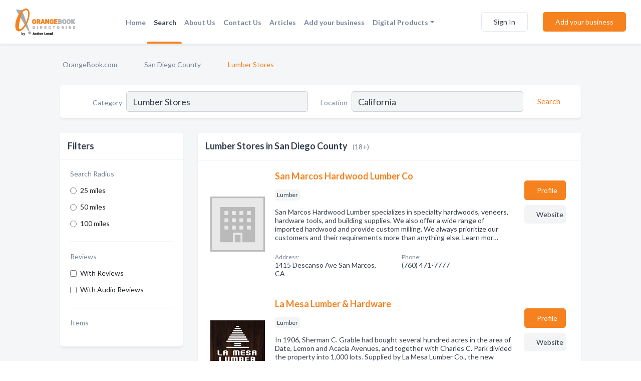

--- FILE ---
content_type: text/html; charset=utf-8
request_url: https://www.orangebook.com/l/ca/lumber
body_size: 8975
content:




<!DOCTYPE html>
<html lang="en">
    <head>
        <meta charset="utf-8">
        <meta name=viewport content="width=device-width, initial-scale=1">
        <meta http-equiv="X-UA-Compatible" content="IE=edge">
        <meta name="viewport" content="width=device-width, initial-scale=1, shrink-to-fit=no">
        <meta name="description" content="All Lumber Stores in San Diego County - San Marcos Hardwood Lumber Co, La Mesa Lumber &amp; Hardware, Reclaimed Wood San Diego, Tropical Exotic Hardwoods of L…">
        <meta name="robots" content="index,follow" />
        <meta property="og:type" content="website" />
        <meta property="og:site_name" content="Orange Book" />
        <meta property="og:title" content="Lumber Stores in San Diego County - Orange Book">
        <meta property="og:description" content="All Lumber Stores in San Diego County - San Marcos Hardwood Lumber Co, La Mesa Lumber &amp; Hardware, Reclaimed Wood San Diego, Tropical Exotic Hardwoods of L…">
        <meta property="og:url" content="https://www.orangebook.com/l/ca/lumber" />
        <meta property="og:image" content="https://d1j29gmrd9z3np.cloudfront.net/static/orangebook/images/other/orange_book_directories.png">
        <link rel="canonical" href="https://www.orangebook.com/l/ca/lumber" />
        
        
<link rel="apple-touch-icon" sizes="180x180" href="https://d1j29gmrd9z3np.cloudfront.net/static/orangebook/images/favicon/apple-touch-icon.png">
<link rel="icon" type="image/png" sizes="32x32" href="https://d1j29gmrd9z3np.cloudfront.net/static/orangebook/images/favicon/favicon-32x32.png">
<link rel="icon" type="image/png" sizes="16x16" href="https://d1j29gmrd9z3np.cloudfront.net/static/orangebook/images/favicon/favicon-16x16.png">
<link rel="manifest" href="/static/orangebook/images/favicon/site.webmanifest">
<meta name="theme-color" content="#F5821F">
        



    <script async src="https://www.googletagmanager.com/gtag/js?id=G-841Q3Q4VBF"></script>


    <script async src="https://www.googletagmanager.com/gtag/js?id=UA-106048875-12"></script>




<script>
    window.dataLayer = window.dataLayer || [];
    function gtag(){dataLayer.push(arguments);}
    gtag('js', new Date());
    
    gtag('config', "G-841Q3Q4VBF");
    
    
     gtag('config', "UA-106048875-12");
    

</script>



        <!-- Google Tag Manager -->
        <!-- FB Pixel -->

        <title>Lumber Stores in San Diego County - Orange Book</title>
        <script type="text/javascript"> window.CSRF_TOKEN = "2sFpXXyJRowe6PQQ9Q0XM2T4KBwmT5HlPFBb7uGAbDxkI3vIqIAFqLJv3Rayeper"; </script>
        <script>
    var cossd_info = {};
    cossd_info.page_tpye = 'location-category-page';
</script>
        
            <link rel="stylesheet" href="https://d1j29gmrd9z3np.cloudfront.net/static/orangebook/css/location_category-bundle.min.css?v=834142058988970" />
        
        
            <link rel="stylesheet" href="https://fonts.googleapis.com/css?family=Lato:400,700&amp;display=swap" />
        
        
        
            

<script type="application/ld+json">
    {
      "@context": "https://schema.org",
      "@type": "LocalBusiness",
      "name": "San Marcos Hardwood Lumber Co",
      
        "image": "https://d1j29gmrd9z3np.cloudfront.net/static/website/images/default-biz-logos/company-logo-placeholder.png",
      
      "@id": "/biz/3054/san-marcos-hardwood-lumber-co"
      
        ,"telephone": "(760) 471-7777"
      
      
        ,"url": "http://sanmarcoslumber.com"
      
      
          ,"address": {
            "@type": "PostalAddress",
            "streetAddress": "1415 Descanso Ave",
            "addressLocality": "San Marcos",
            "addressRegion": "CA",
            
            "addressCountry": "US"
          }
      
      
          ,"geo": {
            "@type": "GeoCoordinates",
            "latitude": 33.1465797,
            "longitude": -117.1949758
          }
      
    }
</script>

<script type="application/ld+json">
    {
      "@context": "https://schema.org",
      "@type": "LocalBusiness",
      "name": "La Mesa Lumber &amp; Hardware",
      
        "image": "https://d1j29gmrd9z3np.cloudfront.net/business-photos/16472469150564885_la-mesa-lumber-hardware_third_party_logo.png",
      
      "@id": "/biz/4649/la-mesa-lumber-hardware"
      
        ,"telephone": "(619) 466-0511"
      
      
        ,"url": "http://lamesalumber.com"
      
      
          ,"address": {
            "@type": "PostalAddress",
            "streetAddress": "8255 University Ave",
            "addressLocality": "La Mesa",
            "addressRegion": "CA",
            
            "addressCountry": "US"
          }
      
      
          ,"geo": {
            "@type": "GeoCoordinates",
            "latitude": 32.7672867,
            "longitude": -117.0222005
          }
      
    }
</script>

<script type="application/ld+json">
    {
      "@context": "https://schema.org",
      "@type": "LocalBusiness",
      "name": "Reclaimed Wood San Diego",
      
        "image": "https://d1j29gmrd9z3np.cloudfront.net/business-photos/16556026748219388_reclaimed-wood-san-diego_third_party_logo.jpeg",
      
      "@id": "/biz/5292/reclaimed-wood-san-diego"
      
        ,"telephone": "(619) 269-3036"
      
      
        ,"url": "http://reclaimedwoodsandiego.com"
      
      
          ,"address": {
            "@type": "PostalAddress",
            "streetAddress": "9054 Olive Dr",
            "addressLocality": "Spring Valley",
            "addressRegion": "CA",
            
            "addressCountry": "US"
          }
      
      
          ,"geo": {
            "@type": "GeoCoordinates",
            "latitude": 32.7425582,
            "longitude": -117.0029705
          }
      
    }
</script>

<script type="application/ld+json">
    {
      "@context": "https://schema.org",
      "@type": "LocalBusiness",
      "name": "Tropical Exotic Hardwoods of Latin America LLC",
      
        "image": "https://d1j29gmrd9z3np.cloudfront.net/static/website/images/default-biz-logos/company-logo-placeholder.png",
      
      "@id": "/biz/6736/tropical-exotic-hardwoods-of-latin-america-llc"
      
        ,"telephone": "(760) 268-1080"
      
      
        ,"url": "http://www.tehwoods.com/"
      
      
          ,"address": {
            "@type": "PostalAddress",
            "streetAddress": "2270 Camino Vida Roble STE C",
            "addressLocality": "Carlsbad",
            "addressRegion": "CA",
            
            "addressCountry": "US"
          }
      
      
          ,"geo": {
            "@type": "GeoCoordinates",
            "latitude": 33.1205333,
            "longitude": -117.2719039
          }
      
    }
</script>

<script type="application/ld+json">
    {
      "@context": "https://schema.org",
      "@type": "LocalBusiness",
      "name": "Strata Forest Products",
      
        "image": "https://d1j29gmrd9z3np.cloudfront.net/business-photos/1698212793911_strata-forest-products_picture.png",
      
      "@id": "/biz/6754/strata-forest-products"
      
        ,"telephone": "(619) 449-9663"
      
      
        ,"url": "https://strataforest.com"
      
      
          ,"address": {
            "@type": "PostalAddress",
            "streetAddress": "165 Denny Way",
            "addressLocality": "El Cajon",
            "addressRegion": "CA",
            
            "addressCountry": "US"
          }
      
      
          ,"geo": {
            "@type": "GeoCoordinates",
            "latitude": 32.8202967,
            "longitude": -116.9636833
          }
      
    }
</script>

<script type="application/ld+json">
    {
      "@context": "https://schema.org",
      "@type": "LocalBusiness",
      "name": "Pine Tree Lumber Co",
      
        "image": "https://d1j29gmrd9z3np.cloudfront.net/static/website/images/default-biz-logos/company-logo-placeholder.png",
      
      "@id": "/biz/6767/pine-tree-lumber-co"
      
        ,"telephone": "(760) 745-0411"
      
      
        ,"url": "http://www.pinetreelumber.com/"
      
      
          ,"address": {
            "@type": "PostalAddress",
            "streetAddress": "707 N Andreasen Dr",
            "addressLocality": "Escondido",
            "addressRegion": "CA",
            
            "addressCountry": "US"
          }
      
      
          ,"geo": {
            "@type": "GeoCoordinates",
            "latitude": 33.1234146,
            "longitude": -117.1072878
          }
      
    }
</script>

<script type="application/ld+json">
    {
      "@context": "https://schema.org",
      "@type": "LocalBusiness",
      "name": "Global Forest Products",
      
        "image": "https://d1j29gmrd9z3np.cloudfront.net/static/website/images/default-biz-logos/company-logo-placeholder.png",
      
      "@id": "/biz/8197/global-forest-products"
      
        ,"telephone": "(619) 779-7046"
      
      
      
          ,"address": {
            "@type": "PostalAddress",
            "streetAddress": "925 Hale Pl",
            "addressLocality": "Chula Vista",
            "addressRegion": "CA",
            
            "addressCountry": "US"
          }
      
      
          ,"geo": {
            "@type": "GeoCoordinates",
            "latitude": 32.6510156,
            "longitude": -116.962384
          }
      
    }
</script>

<script type="application/ld+json">
    {
      "@context": "https://schema.org",
      "@type": "LocalBusiness",
      "name": "Made Lumber Supply",
      
        "image": "https://d1j29gmrd9z3np.cloudfront.net/business-photos/1698273643397118_made-lumber-supply_third_party_logo.jpeg",
      
      "@id": "/biz/8201/made-lumber-supply"
      
        ,"telephone": "(619) 260-8229"
      
      
        ,"url": "https://www.madelumber.com"
      
      
          ,"address": {
            "@type": "PostalAddress",
            "streetAddress": "5334 Banks St",
            "addressLocality": "San Diego",
            "addressRegion": "CA",
            
            "addressCountry": "US"
          }
      
      
          ,"geo": {
            "@type": "GeoCoordinates",
            "latitude": 32.7641259,
            "longitude": -117.1989756
          }
      
    }
</script>

<script type="application/ld+json">
    {
      "@context": "https://schema.org",
      "@type": "LocalBusiness",
      "name": "Redwood Empire Inc",
      
        "image": "https://d1j29gmrd9z3np.cloudfront.net/static/website/images/default-biz-logos/company-logo-placeholder.png",
      
      "@id": "/biz/8206/redwood-empire-inc"
      
        ,"telephone": "(951) 296-9611"
      
      
        ,"url": "http://www.redwoodemp.com/"
      
      
          ,"address": {
            "@type": "PostalAddress",
            "streetAddress": "2173 Salk Ave Suite 250",
            "addressLocality": "Carlsbad",
            "addressRegion": "CA",
            
            "addressCountry": "US"
          }
      
      
          ,"geo": {
            "@type": "GeoCoordinates",
            "latitude": 33.1393957,
            "longitude": -117.2760898
          }
      
    }
</script>

<script type="application/ld+json">
    {
      "@context": "https://schema.org",
      "@type": "LocalBusiness",
      "name": "Timbers &amp; Clears",
      
        "image": "https://d1j29gmrd9z3np.cloudfront.net/static/website/images/default-biz-logos/company-logo-placeholder.png",
      
      "@id": "/biz/8207/timbers-clears"
      
        ,"telephone": "(760) 741-0937"
      
      
      
          ,"address": {
            "@type": "PostalAddress",
            "streetAddress": "1179 W Washington Ave",
            "addressLocality": "Escondido",
            "addressRegion": "CA",
            
            "addressCountry": "US"
          }
      
      
          ,"geo": {
            "@type": "GeoCoordinates",
            "latitude": 33.1218965,
            "longitude": -117.1046361
          }
      
    }
</script>

<script type="application/ld+json">
    {
      "@context": "https://schema.org",
      "@type": "LocalBusiness",
      "name": "Baja Forest Corporation",
      
        "image": "https://d1j29gmrd9z3np.cloudfront.net/static/website/images/default-biz-logos/company-logo-placeholder.png",
      
      "@id": "/biz/10476/baja-forest-corporation"
      
        ,"telephone": "(619) 638-0034"
      
      
        ,"url": "http://bajaforestcorporation.com/"
      
      
          ,"address": {
            "@type": "PostalAddress",
            "streetAddress": "355 K St Suite E",
            "addressLocality": "Chula Vista",
            "addressRegion": "CA",
            
            "addressCountry": "US"
          }
      
      
          ,"geo": {
            "@type": "GeoCoordinates",
            "latitude": 32.6238369,
            "longitude": -117.0755008
          }
      
    }
</script>

<script type="application/ld+json">
    {
      "@context": "https://schema.org",
      "@type": "LocalBusiness",
      "name": "Bennett Crone Lumber &amp; Plywood",
      
        "image": "https://d1j29gmrd9z3np.cloudfront.net/business-photos/16983921943354058_bennett-crone-lumber-plywood_third_party_logo.png",
      
      "@id": "/biz/10477/bennett-crone-lumber-plywood"
      
        ,"telephone": "(619) 661-0667"
      
      
        ,"url": "http://bennettcrone.com/"
      
      
          ,"address": {
            "@type": "PostalAddress",
            "streetAddress": "1202 Piper Ranch Rd",
            "addressLocality": "San Diego",
            "addressRegion": "CA",
            
            "addressCountry": "US"
          }
      
      
          ,"geo": {
            "@type": "GeoCoordinates",
            "latitude": 32.573447,
            "longitude": -116.954404
          }
      
    }
</script>

<script type="application/ld+json">
    {
      "@context": "https://schema.org",
      "@type": "LocalBusiness",
      "name": "Frost Hardwood",
      
        "image": "https://d1j29gmrd9z3np.cloudfront.net/static/website/images/default-biz-logos/company-logo-placeholder.png",
      
      "@id": "/biz/11994/frost-hardwood"
      
        ,"telephone": "(858) 455-9060"
      
      
        ,"url": "http://www.frosthardwood.com/"
      
      
          ,"address": {
            "@type": "PostalAddress",
            "streetAddress": "6565 Miramar Rd",
            "addressLocality": "San Diego",
            "addressRegion": "CA",
            
            "addressCountry": "US"
          }
      
      
          ,"geo": {
            "@type": "GeoCoordinates",
            "latitude": 32.877598,
            "longitude": -117.1738199
          }
      
    }
</script>

<script type="application/ld+json">
    {
      "@context": "https://schema.org",
      "@type": "LocalBusiness",
      "name": "Wsa Lumber Inc",
      
        "image": "https://d1j29gmrd9z3np.cloudfront.net/static/website/images/default-biz-logos/company-logo-placeholder.png",
      
      "@id": "/biz/12243/wsa-lumber-inc"
      
        ,"telephone": "(858) 560-7800"
      
      
      
          ,"address": {
            "@type": "PostalAddress",
            "streetAddress": "7222 Opportunity Rd",
            "addressLocality": "San Diego",
            "addressRegion": "CA",
            
            "addressCountry": "US"
          }
      
      
          ,"geo": {
            "@type": "GeoCoordinates",
            "latitude": 32.8258368,
            "longitude": -117.1614827
          }
      
    }
</script>

<script type="application/ld+json">
    {
      "@context": "https://schema.org",
      "@type": "LocalBusiness",
      "name": "Ramona Lumber",
      
        "image": "https://d1j29gmrd9z3np.cloudfront.net/business-photos/1698748469961_ramona-lumber_picture.jpg",
      
      "@id": "/biz/12244/ramona-lumber"
      
        ,"telephone": "(760) 789-1080"
      
      
        ,"url": "https://www.ramonalumber.com/"
      
      
          ,"address": {
            "@type": "PostalAddress",
            "streetAddress": "425 Maple St",
            "addressLocality": "Ramona",
            "addressRegion": "CA",
            
                "postalCode": "92065",
            
            "addressCountry": "US"
          }
      
      
          ,"geo": {
            "@type": "GeoCoordinates",
            "latitude": 33.0467137,
            "longitude": -116.8745915
          }
      
    }
</script>

<script type="application/ld+json">
    {
      "@context": "https://schema.org",
      "@type": "LocalBusiness",
      "name": "Ketcham Forest Products",
      
        "image": "https://d1j29gmrd9z3np.cloudfront.net/static/website/images/default-biz-logos/company-logo-placeholder.png",
      
      "@id": "/biz/12246/ketcham-forest-products"
      
        ,"telephone": "(760) 233-0308"
      
      
      
          ,"address": {
            "@type": "PostalAddress",
            "streetAddress": "530 W 2nd Ave #101",
            "addressLocality": "Escondido",
            "addressRegion": "CA",
            
            "addressCountry": "US"
          }
      
      
          ,"geo": {
            "@type": "GeoCoordinates",
            "latitude": 33.117972,
            "longitude": -117.087169
          }
      
    }
</script>

<script type="application/ld+json">
    {
      "@context": "https://schema.org",
      "@type": "LocalBusiness",
      "name": "C J Redwood",
      
        "image": "https://d1j29gmrd9z3np.cloudfront.net/static/website/images/default-biz-logos/company-logo-placeholder.png",
      
      "@id": "/biz/12870/c-j-redwood"
      
        ,"telephone": "(760) 741-5881"
      
      
        ,"url": "http://www.cjredwood.com/"
      
      
          ,"address": {
            "@type": "PostalAddress",
            "streetAddress": "1179 W Washington Ave",
            "addressLocality": "Escondido",
            "addressRegion": "CA",
            
            "addressCountry": "US"
          }
      
      
          ,"geo": {
            "@type": "GeoCoordinates",
            "latitude": 33.1218665,
            "longitude": -117.1045511
          }
      
    }
</script>

<script type="application/ld+json">
    {
      "@context": "https://schema.org",
      "@type": "LocalBusiness",
      "name": "West Coast Lumber",
      
        "image": "https://d1j29gmrd9z3np.cloudfront.net/static/website/images/default-biz-logos/company-logo-placeholder.png",
      
      "@id": "/biz/12871/west-coast-lumber"
      
        ,"telephone": "(619) 436-1490"
      
      
        ,"url": "https://westcoastlumber.com/"
      
      
          ,"address": {
            "@type": "PostalAddress",
            "streetAddress": "465 Alta Rd",
            "addressLocality": "San Diego",
            "addressRegion": "CA",
            
            "addressCountry": "US"
          }
      
      
          ,"geo": {
            "@type": "GeoCoordinates",
            "latitude": 32.5804171,
            "longitude": -116.9184069
          }
      
    }
</script>



        
        
        
        
        
            <script type="application/ld+json">
{
  "@context": "https://schema.org",
  "@type": "BreadcrumbList",
  "itemListElement": [
        
           {
            "@type": "ListItem",
            "position": 1,
            "item": {
                      "@id": "/",
                      "name": "OrangeBook.com"
                    }
           },
        
           {
            "@type": "ListItem",
            "position": 2,
            "item": {
                      "@id": "/counties/san-diego-county",
                      "name": "San Diego County"
                    }
           },
        
           {
            "@type": "ListItem",
            "position": 3,
            "item": {
                      "@id": "https://www.orangebook.com/l/ca/lumber",
                      "name": "Lumber Stores"
                    }
           }
        
    ]
}
</script>
        
    </head>

    <body class="location-category"
          >
        
    
<header role="banner"><nav class="navbar navbar-expand-lg">
    <a class="navbar-brand p-0" href="/" data-track-name="nblink-logo" data-event-category="navbar">
        
            <img src="/static/orangebook/images/other/orange-book-logo.svg" alt="Orange Book Logo">
        
    </a>
    <div class="collapse navbar-collapse navbar-text p-0 sliding-menu" id="navBarSlidingMenu">
        <ul class="navbar-nav m-auto">
            
                <li class="nav-item">
                    <a class="nav-link" href="/">Home</a>
                </li>
            
            
                <li class="nav-item active">
                    <a class="nav-link" href="#">Search</a>
                    <div class="navbar-highliter"></div>
                </li>
            
            
            
            
            <li class="nav-item ">
                <a class="nav-link" href="/about">About Us</a>
                
            </li>
            <li class="nav-item ">
                <a class="nav-link" href="/contact">Contact Us</a>
                
            </li>
            <li class="nav-item ">
                <a class="nav-link" href="/articles">Articles</a>
                
            </li>
            <li class="nav-item ">
                <a class="nav-link" href="/biz" data-track-name="nblink-add-biz" data-event-category="navbar">Add your business</a>
                
            </li>
            <li class="nav-item dropdown">
                <a class="nav-link dropdown-toggle" data-toggle="dropdown" href="#" role="button"
                   aria-haspopup="true" aria-expanded="false">Digital Products</a>
                



<div class="dropdown-menu">
    
    <a class="dropdown-item" href="https://business.namesandnumbers.com/online-directory-package/" rel="nofollow">
        Online Business Directories</a>
    <a class="dropdown-item" href="https://business.namesandnumbers.com/websites/" rel="nofollow">
        Websites</a>
    <a class="dropdown-item" href="https://business.namesandnumbers.com/listings-management/" rel="nofollow">
        Listings Management</a>
    <a class="dropdown-item" href="https://business.namesandnumbers.com/google-business-profile-management-2/" rel="nofollow">
        GBP Management</a>
    <a class="dropdown-item" href="https://business.namesandnumbers.com/review-management/" rel="nofollow">
        Reviews Management</a>
    <a class="dropdown-item" href="https://business.namesandnumbers.com/guaranteed-sponsored-placement-2/" rel="nofollow">
        Guaranteed Sponsored Placement</a>
    <a class="dropdown-item" href="https://business.namesandnumbers.com/seo-packages/" rel="nofollow">
        SEO Packages</a>
    <a class="dropdown-item" href="https://business.namesandnumbers.com/facebook-management/" rel="nofollow">
        Facebook Management</a>
    <a class="dropdown-item" rel="nofollow" href="https://business.namesandnumbers.com/online-directories#users">
        Real Time Users Online</a>
</div>
            </li>
        </ul>
        
            <form class="form-inline">
                
                    <button class="btn btn-login btn-outline-secondary" type="button" data-track-name="nblink-signin" data-event-category="navbar">Sign In</button>
                
                <a href="/biz" data-track-name="nblink-signup" data-event-category="navbar" class="btn btn-primary">Add your business</a>
            </form>
        
    </div>
    
        <button class="navbar-toggler" type="button" data-toggle="collapse" data-target="#navBarSlidingMenu"
                aria-controls="navBarSlidingMenu" aria-expanded="false" aria-label="Toggle navigation menu">
            <span class="iconify navbar-toggler-icon" data-icon="feather:menu" data-inline="false"></span>
        </button>
    
</nav></header>
    <main class="container-fluid search-results-body">
        <nav aria-label="breadcrumb" class="nav-breadcrumbs">
    <ol class="breadcrumb">
        
            
                <li class="breadcrumb-item"><a href="/" data-track-name="breadcrumb-link-click">OrangeBook.com</a></li>
                <li class="breadcrumb-item devider"><span class="iconify" data-icon="dashicons:arrow-right-alt2" data-inline="false"></span></li>
            
        
            
                <li class="breadcrumb-item"><a href="/counties/san-diego-county" data-track-name="breadcrumb-link-click">San Diego County</a></li>
                <li class="breadcrumb-item devider"><span class="iconify" data-icon="dashicons:arrow-right-alt2" data-inline="false"></span></li>
            
        
            
                <li class="breadcrumb-item active" aria-current="page">Lumber Stores</li>
            
        
    </ol>
</nav>
        
<form class="form-row default-white-block search-form" action="/search">
    <div class="col-sm-6 sf-col">
        <div class="icon-column search-icon-column">
            <span class="iconify" data-icon="ant-design:search-outline" data-inline="false"></span>
        </div>
        <label for="searchCategory">Category</label>
        <input name="category" type="text" class="form-control input-search-category" id="searchCategory"
               placeholder="e.g Trucking Companies" value="Lumber Stores">
        <div class="icon-column filters-icon-column">
            <a href="#filtersBlockTitle"><span class="iconify" data-icon="jam:settings-alt" data-inline="false" data-rotate="90deg"></span></a>
        </div>
    </div>
    <div class="col-sm-6 sf-col">
        <label for="searchLocation">Location</label>
        <input name="location" type="text" class="form-control input-search-location" id="searchLocation"
               placeholder="Location" value="California">
        <button type="submit" class="btn btn-link" data-track-name="s-btn-search" aria-label="Search">
            <span class="text">Search</span><span class="iconify icon" data-icon="ant-design:search-outline" data-inline="false"></span>
        </button>
    </div>
</form>
        <div class="row search-results-filters">
            <div class="col-lg-3 order-last order-lg-first sp-big-block-left">
                
                
                    <aside class="default-white-block filters-block">
                        <header class="title" id="filtersBlockTitle">Filters</header>
                        <div class="content">
                            
                                <div class="filter-label">Search Radius</div>
<div class="form-check"
     data-track-name="s-filter-radius"
     data-event-category="filters"
     data-event-label="25m">
    <input class="form-check-input" type="radio" name="radius" id="radius1" value="25"
           >
    <label class="form-check-label" for="radius1">
        25 miles
    </label>
</div>
<div class="form-check"
     data-track-name="s-filter-radius"
     data-event-category="filters"
     data-event-label="50m">
    <input class="form-check-input" type="radio" name="radius" id="radius2" value="50"
           >
    <label class="form-check-label" for="radius2">
        50 miles
    </label>
</div>
<div class="form-check"
     data-track-name="s-filter-radius"
     data-event-category="filters"
     data-event-label="100m">
    <input class="form-check-input" type="radio" name="radius" id="radius3" value="100"
           >
    <label class="form-check-label" for="radius3">
        100 miles
    </label>
</div>
                                <hr>
                            
                            <div class="filter-label">Reviews</div>
<div class="form-check"
     data-track-name="s-filter-reviews"
     data-event-category="filters"
     data-event-label="reviews">
    <input class="form-check-input chb-reviews" type="checkbox" value="reviews" id="filterReviews"
            >
    <label class="form-check-label" for="filterReviews">
        With Reviews
    </label>
</div>
<div class="form-check"
     data-track-name="s-filter-reviews"
     data-event-category="filters"
     data-event-label="reviews">
    <input class="form-check-input chb-reviews" type="checkbox" value="audio-reviews" id="filterAudioReviews"
            >
    <label class="form-check-label" for="filterAudioReviews">
        With Audio Reviews
    </label>
</div>
                            <hr>

<div class="filter-label">Items</div>


                        </div>
                    </aside>
                
                
                <aside class="default-white-block filters-block left-ad-block ad-block text-center">
                    <div class="position-relative d-inline-block"  id="square_ad">
                        <div class="ad-badge">Ad</div>
                    </div>
                </aside>
                <aside class="default-white-block filters-block links-block" >
                    <header class="title">Popular nearby</header>
                    <div class="content">
                        
                            <div class="links-title">San Diego County</div>
                            <ul class="left-links">
    
        <li><a href="/l/ca/sand-gravel" data-track-name="s-nearby-link">Sand &amp; Gravel Suppliers</a></li>
    
        <li><a href="/l/ca/dance-instructors" data-track-name="s-nearby-link">Dance Instructors</a></li>
    
        <li><a href="/l/ca/kennels" data-track-name="s-nearby-link">Kennels</a></li>
    
        <li><a href="/l/ca/civil-engineers" data-track-name="s-nearby-link">Civil Engineers</a></li>
    
        <li><a href="/l/ca/land-surveyors" data-track-name="s-nearby-link">Land Surveyors</a></li>
    
        <li><a href="/l/ca/excavating-contractors" data-track-name="s-nearby-link">Excavating Contractors</a></li>
    
        <li><a href="/l/ca/feed-dealers" data-track-name="s-nearby-link">Feed Dealers</a></li>
    
        <li><a href="/l/ca/fence-contractors" data-track-name="s-nearby-link">Fence Contractors</a></li>
    
        <li><a href="/l/ca/gates" data-track-name="s-nearby-link">Gate Operating Devices</a></li>
    
        <li><a href="/l/ca/fitness-trainers" data-track-name="s-nearby-link">Fitness Trainers</a></li>
    
        <li><a href="/l/ca/septic-system-services" data-track-name="s-nearby-link">Septic System Services</a></li>
    
</ul>
                        
                    </div>
                </aside>
                
                
                
            </div>
            <section class="col-lg-9 sp-big-block-right h-100">
                <div class="default-white-block search-results-block">
                    <header class="title-holder">
                        <h1>Lumber Stores in San Diego County</h1><span class="search-result-count">(18+)</span>
                        
                        
                    </header>
                    <aside class="ad-leaderbaord ad-block" id="leaderboard_ad"></aside>
                    <div id="searchResultsListHolder">
                        
                            
                        
                        <ul class="search-results-biz-list">
                            
                            
                                
                                



<li class="search-result-biz row 
           "
    data-listing-view="s-listing-view" data-event-label="3054">
        <div class="col-md-2 my-auto biz-card-col col-logo">
            
                <picture class="biz-logo">
                    <source srcset="https://d1j29gmrd9z3np.cloudfront.net/static/website/images/default-biz-logos/company-logo-placeholder.webp" type="image/webp">
                    <source srcset="https://d1j29gmrd9z3np.cloudfront.net/static/website/images/default-biz-logos/company-logo-placeholder.png">
                    <img src="https://d1j29gmrd9z3np.cloudfront.net/static/website/images/default-biz-logos/company-logo-placeholder.png" alt="San Marcos Hardwood Lumber Co logo" class="biz-logo" >
                </picture>
            
        </div>
        <div class="col-md-8 biz-card-col biz-col-info">
            <div class="biz-name-holder">
                <a href="/biz/3054/san-marcos-hardwood-lumber-co" data-track-name="s-open-profile-link"
                   data-event-category="biz-contact"
                   data-event-label="3054"><h2 class="biz-name">San Marcos Hardwood Lumber Co</h2></a>
            </div>
            
            
            
                <div class="categories-cloud-holder mobile-paddings">
                    
                    
                        <span class="categories-cloud">Lumber</span>
                    
                    
                </div>
            
            
            
                
                    <p class="biz-description mobile-paddings">
                        San Marcos Hardwood Lumber specializes in specialty hardwoods, veneers, hardware tools, and building supplies. We also offer a wide range of imported hardwood and provide custom milling. We always prioritize our customers and their requirements more than anything else. Learn mor…
                    </p>
                
            
            
            
                <div class="row biz-address-phone-block mobile-paddings">
                    <div class="col-sm-6">
                        <div class="biz-card-label">Address:</div>
                        <address>
                            
                            
                            1415 Descanso Ave San Marcos, CA</address>
                    </div>
                    <div class="col-sm-6">
                        <div class="biz-card-label">Phone:</div>
                        
                            <div class="biz-phone">(760) 471-7777</div>
                        
                    </div>
                </div>
            
            
        </div>
        <div class="col-md-2 biz-buttons biz-card-col">
            <a href="/biz/3054/san-marcos-hardwood-lumber-co" class="btn btn-primary btn-biz-profile"
               data-track-name="s-open-profile-btn"
               data-event-category="biz-contact"
               data-event-label="3054">
                <span class="view-profile">View Profile</span><span class="profile">Profile</span>
            </a>
            
            
                <a href="http://sanmarcoslumber.com" class="btn btn-primary btn-biz-website" rel="nofollow noopener" target="_blank"
                   data-track-name="s-open-website" data-event-category="biz-contact"
                   data-event-label="3054">Website</a>
            
            
            
            
            
            
        </div>
        <div class="col-md-2 biz-buttons biz-card-col biz-buttons-call">
            
            
            
                <a href="tel:7604717777" class="btn btn-primary btn-biz-profile"
                   data-track-name="sbtn-call-business"
                   data-event-category="biz-contact"
                   data-event-label="3054">Сall</a>
            
            <a href="/biz/3054/san-marcos-hardwood-lumber-co" class="btn btn-biz-website"
               data-track-name="s-open-profile-btn"
               data-event-category="biz-contact"
               data-event-label="3054">
                <span class="view-profile">View Profile</span>
            </a>
            
            
        </div>
</li>
                            
                                
                                



<li class="search-result-biz row 
           "
    data-listing-view="s-listing-view" data-event-label="4649">
        <div class="col-md-2 my-auto biz-card-col col-logo">
            
                <picture class="biz-logo">
                    <source srcset="https://d1j29gmrd9z3np.cloudfront.net/min/business-photos/16472469150564885_la-mesa-lumber-hardware_third_party_logo.webp" type="image/webp">
                    <source srcset="https://d1j29gmrd9z3np.cloudfront.net/min/business-photos/16472469150564885_la-mesa-lumber-hardware_third_party_logo.png">
                    <img src="https://d1j29gmrd9z3np.cloudfront.net/business-photos/16472469150564885_la-mesa-lumber-hardware_third_party_logo.png" alt="La Mesa Lumber &amp; Hardware logo" class="biz-logo" >
                </picture>
            
        </div>
        <div class="col-md-8 biz-card-col biz-col-info">
            <div class="biz-name-holder">
                <a href="/biz/4649/la-mesa-lumber-hardware" data-track-name="s-open-profile-link"
                   data-event-category="biz-contact"
                   data-event-label="4649"><h2 class="biz-name">La Mesa Lumber &amp; Hardware</h2></a>
            </div>
            
            
            
                <div class="categories-cloud-holder mobile-paddings">
                    
                    
                        <span class="categories-cloud">Lumber</span>
                    
                    
                </div>
            
            
            
                
                    <p class="biz-description mobile-paddings">
                        In 1906, Sherman C. Grable had bought several hundred acres in the area of Date, Lemon and Acacia Avenues, and together with Charles C. Park divided the property into 1,000 lots.  Supplied by La Mesa Lumber Co., the new homes were built with concrete block foundations, redwood f…
                    </p>
                
            
            
            
                <div class="row biz-address-phone-block mobile-paddings">
                    <div class="col-sm-6">
                        <div class="biz-card-label">Address:</div>
                        <address>
                            
                            
                            8255 University Ave La Mesa, CA</address>
                    </div>
                    <div class="col-sm-6">
                        <div class="biz-card-label">Phone:</div>
                        
                            <div class="biz-phone">(619) 466-0511</div>
                        
                    </div>
                </div>
            
            
        </div>
        <div class="col-md-2 biz-buttons biz-card-col">
            <a href="/biz/4649/la-mesa-lumber-hardware" class="btn btn-primary btn-biz-profile"
               data-track-name="s-open-profile-btn"
               data-event-category="biz-contact"
               data-event-label="4649">
                <span class="view-profile">View Profile</span><span class="profile">Profile</span>
            </a>
            
            
                <a href="http://lamesalumber.com" class="btn btn-primary btn-biz-website" rel="nofollow noopener" target="_blank"
                   data-track-name="s-open-website" data-event-category="biz-contact"
                   data-event-label="4649">Website</a>
            
            
            
            
            
            
        </div>
        <div class="col-md-2 biz-buttons biz-card-col biz-buttons-call">
            
            
            
                <a href="tel:6194660511" class="btn btn-primary btn-biz-profile"
                   data-track-name="sbtn-call-business"
                   data-event-category="biz-contact"
                   data-event-label="4649">Сall</a>
            
            <a href="/biz/4649/la-mesa-lumber-hardware" class="btn btn-biz-website"
               data-track-name="s-open-profile-btn"
               data-event-category="biz-contact"
               data-event-label="4649">
                <span class="view-profile">View Profile</span>
            </a>
            
            
        </div>
</li>
                            
                                
                                



<li class="search-result-biz row 
           "
    data-listing-view="s-listing-view" data-event-label="5292">
        <div class="col-md-2 my-auto biz-card-col col-logo">
            
                <picture class="biz-logo">
                    <source srcset="https://d1j29gmrd9z3np.cloudfront.net/min/business-photos/16556026748219388_reclaimed-wood-san-diego_third_party_logo.webp" type="image/webp">
                    <source srcset="https://d1j29gmrd9z3np.cloudfront.net/min/business-photos/16556026748219388_reclaimed-wood-san-diego_third_party_logo.jpeg">
                    <img src="https://d1j29gmrd9z3np.cloudfront.net/business-photos/16556026748219388_reclaimed-wood-san-diego_third_party_logo.jpeg" alt="Reclaimed Wood San Diego logo" class="biz-logo" >
                </picture>
            
        </div>
        <div class="col-md-8 biz-card-col biz-col-info">
            <div class="biz-name-holder">
                <a href="/biz/5292/reclaimed-wood-san-diego" data-track-name="s-open-profile-link"
                   data-event-category="biz-contact"
                   data-event-label="5292"><h2 class="biz-name">Reclaimed Wood San Diego</h2></a>
            </div>
            
            
            
                <div class="categories-cloud-holder mobile-paddings">
                    
                    
                        <span class="categories-cloud">Lumber</span>
                    
                    
                </div>
            
            
            
                
                    <p class="biz-description mobile-paddings">
                        At Reclaimed Wood San Diego, we&#x27;re SoCal&#x27;s leading woodworking specialists. Browse our products, services, &amp; work. Contact us today for a free quote!
                    </p>
                
            
            
            
                <div class="row biz-address-phone-block mobile-paddings">
                    <div class="col-sm-6">
                        <div class="biz-card-label">Address:</div>
                        <address>
                            
                            
                            9054 Olive Dr Spring Valley, CA</address>
                    </div>
                    <div class="col-sm-6">
                        <div class="biz-card-label">Phone:</div>
                        
                            <div class="biz-phone">(619) 269-3036</div>
                        
                    </div>
                </div>
            
            
        </div>
        <div class="col-md-2 biz-buttons biz-card-col">
            <a href="/biz/5292/reclaimed-wood-san-diego" class="btn btn-primary btn-biz-profile"
               data-track-name="s-open-profile-btn"
               data-event-category="biz-contact"
               data-event-label="5292">
                <span class="view-profile">View Profile</span><span class="profile">Profile</span>
            </a>
            
            
                <a href="http://reclaimedwoodsandiego.com" class="btn btn-primary btn-biz-website" rel="nofollow noopener" target="_blank"
                   data-track-name="s-open-website" data-event-category="biz-contact"
                   data-event-label="5292">Website</a>
            
            
            
            
            
            
        </div>
        <div class="col-md-2 biz-buttons biz-card-col biz-buttons-call">
            
            
            
                <a href="tel:6192693036" class="btn btn-primary btn-biz-profile"
                   data-track-name="sbtn-call-business"
                   data-event-category="biz-contact"
                   data-event-label="5292">Сall</a>
            
            <a href="/biz/5292/reclaimed-wood-san-diego" class="btn btn-biz-website"
               data-track-name="s-open-profile-btn"
               data-event-category="biz-contact"
               data-event-label="5292">
                <span class="view-profile">View Profile</span>
            </a>
            
            
        </div>
</li>
                            
                                
                                



<li class="search-result-biz row 
           "
    data-listing-view="s-listing-view" data-event-label="6736">
        <div class="col-md-2 my-auto biz-card-col col-logo">
            
                <picture class="biz-logo">
                    <source srcset="https://d1j29gmrd9z3np.cloudfront.net/static/website/images/default-biz-logos/company-logo-placeholder.webp" type="image/webp">
                    <source srcset="https://d1j29gmrd9z3np.cloudfront.net/static/website/images/default-biz-logos/company-logo-placeholder.png">
                    <img src="https://d1j29gmrd9z3np.cloudfront.net/static/website/images/default-biz-logos/company-logo-placeholder.png" alt="Tropical Exotic Hardwoods of Latin America LLC logo" class="biz-logo" >
                </picture>
            
        </div>
        <div class="col-md-8 biz-card-col biz-col-info">
            <div class="biz-name-holder">
                <a href="/biz/6736/tropical-exotic-hardwoods-of-latin-america-llc" data-track-name="s-open-profile-link"
                   data-event-category="biz-contact"
                   data-event-label="6736"><h2 class="biz-name">Tropical Exotic Hardwoods of Latin America LLC</h2></a>
            </div>
            
            
            
                <div class="categories-cloud-holder mobile-paddings">
                    
                    
                        <span class="categories-cloud">Lumber</span>
                    
                    
                </div>
            
            
            
                
                    <p class="biz-description mobile-paddings">
                        Tropical Exotic Hardwoods Of Latin America Llc from Carlsbad, CA. Company specialized in: Lumber. Please call us for more information - (760) 268-1080
                    </p>
                
            
            
            
                <div class="row biz-address-phone-block mobile-paddings">
                    <div class="col-sm-6">
                        <div class="biz-card-label">Address:</div>
                        <address>
                            
                            
                            2270 Camino Vida Roble STE C Carlsbad, CA</address>
                    </div>
                    <div class="col-sm-6">
                        <div class="biz-card-label">Phone:</div>
                        
                            <div class="biz-phone">(760) 268-1080</div>
                        
                    </div>
                </div>
            
            
        </div>
        <div class="col-md-2 biz-buttons biz-card-col">
            <a href="/biz/6736/tropical-exotic-hardwoods-of-latin-america-llc" class="btn btn-primary btn-biz-profile"
               data-track-name="s-open-profile-btn"
               data-event-category="biz-contact"
               data-event-label="6736">
                <span class="view-profile">View Profile</span><span class="profile">Profile</span>
            </a>
            
            
                <a href="http://www.tehwoods.com/" class="btn btn-primary btn-biz-website" rel="nofollow noopener" target="_blank"
                   data-track-name="s-open-website" data-event-category="biz-contact"
                   data-event-label="6736">Website</a>
            
            
            
            
            
            
        </div>
        <div class="col-md-2 biz-buttons biz-card-col biz-buttons-call">
            
            
            
                <a href="tel:7602681080" class="btn btn-primary btn-biz-profile"
                   data-track-name="sbtn-call-business"
                   data-event-category="biz-contact"
                   data-event-label="6736">Сall</a>
            
            <a href="/biz/6736/tropical-exotic-hardwoods-of-latin-america-llc" class="btn btn-biz-website"
               data-track-name="s-open-profile-btn"
               data-event-category="biz-contact"
               data-event-label="6736">
                <span class="view-profile">View Profile</span>
            </a>
            
            
        </div>
</li>
                            
                                
                                



<li class="search-result-biz row 
           "
    data-listing-view="s-listing-view" data-event-label="6754">
        <div class="col-md-2 my-auto biz-card-col col-logo">
            
                <picture class="biz-logo">
                    <source srcset="https://d1j29gmrd9z3np.cloudfront.net/min/business-photos/1698212793911_strata-forest-products_picture.webp" type="image/webp">
                    <source srcset="https://d1j29gmrd9z3np.cloudfront.net/min/business-photos/1698212793911_strata-forest-products_picture.png">
                    <img src="https://d1j29gmrd9z3np.cloudfront.net/business-photos/1698212793911_strata-forest-products_picture.png" alt="Strata Forest Products logo" class="biz-logo" >
                </picture>
            
        </div>
        <div class="col-md-8 biz-card-col biz-col-info">
            <div class="biz-name-holder">
                <a href="/biz/6754/strata-forest-products" data-track-name="s-open-profile-link"
                   data-event-category="biz-contact"
                   data-event-label="6754"><h2 class="biz-name">Strata Forest Products</h2></a>
            </div>
            
            
            
                <div class="categories-cloud-holder mobile-paddings">
                    
                    
                        <span class="categories-cloud">Lumber</span>
                    
                    
                </div>
            
            
            
                
                    <p class="biz-description mobile-paddings">
                        THE PREFERRED CHOICE OF LUMBER PROFESSIONALS Contact Us Experience the Details Strata Forest Products is a diversified company specializing in hardwood lumber, panel products and moldings. With years of experience, we have been serving design firms, architects, cabinet shops and…
                    </p>
                
            
            
            
                <div class="row biz-address-phone-block mobile-paddings">
                    <div class="col-sm-6">
                        <div class="biz-card-label">Address:</div>
                        <address>
                            
                            
                            165 Denny Way El Cajon, CA</address>
                    </div>
                    <div class="col-sm-6">
                        <div class="biz-card-label">Phone:</div>
                        
                            <div class="biz-phone">(619) 449-9663</div>
                        
                    </div>
                </div>
            
            
        </div>
        <div class="col-md-2 biz-buttons biz-card-col">
            <a href="/biz/6754/strata-forest-products" class="btn btn-primary btn-biz-profile"
               data-track-name="s-open-profile-btn"
               data-event-category="biz-contact"
               data-event-label="6754">
                <span class="view-profile">View Profile</span><span class="profile">Profile</span>
            </a>
            
            
                <a href="https://strataforest.com" class="btn btn-primary btn-biz-website" rel="nofollow noopener" target="_blank"
                   data-track-name="s-open-website" data-event-category="biz-contact"
                   data-event-label="6754">Website</a>
            
            
            
            
            
            
        </div>
        <div class="col-md-2 biz-buttons biz-card-col biz-buttons-call">
            
            
            
                <a href="tel:6194499663" class="btn btn-primary btn-biz-profile"
                   data-track-name="sbtn-call-business"
                   data-event-category="biz-contact"
                   data-event-label="6754">Сall</a>
            
            <a href="/biz/6754/strata-forest-products" class="btn btn-biz-website"
               data-track-name="s-open-profile-btn"
               data-event-category="biz-contact"
               data-event-label="6754">
                <span class="view-profile">View Profile</span>
            </a>
            
            
        </div>
</li>
                            
                                
                                



<li class="search-result-biz row 
           "
    data-listing-view="s-listing-view" data-event-label="6767">
        <div class="col-md-2 my-auto biz-card-col col-logo">
            
                <picture class="biz-logo">
                    <source srcset="https://d1j29gmrd9z3np.cloudfront.net/static/website/images/default-biz-logos/company-logo-placeholder.webp" type="image/webp">
                    <source srcset="https://d1j29gmrd9z3np.cloudfront.net/static/website/images/default-biz-logos/company-logo-placeholder.png">
                    <img src="https://d1j29gmrd9z3np.cloudfront.net/static/website/images/default-biz-logos/company-logo-placeholder.png" alt="Pine Tree Lumber Co logo" class="biz-logo" >
                </picture>
            
        </div>
        <div class="col-md-8 biz-card-col biz-col-info">
            <div class="biz-name-holder">
                <a href="/biz/6767/pine-tree-lumber-co" data-track-name="s-open-profile-link"
                   data-event-category="biz-contact"
                   data-event-label="6767"><h2 class="biz-name">Pine Tree Lumber Co</h2></a>
            </div>
            
            
            
                <div class="categories-cloud-holder mobile-paddings">
                    
                    
                        <span class="categories-cloud">Lumber</span>
                    
                    
                </div>
            
            
            
                
                    <p class="biz-description mobile-paddings">
                        Discover quality lumber products and exceptional service at Pine Tree Lumber. We are your trusted source for all your construction and woodworking needs.
                    </p>
                
            
            
            
                <div class="row biz-address-phone-block mobile-paddings">
                    <div class="col-sm-6">
                        <div class="biz-card-label">Address:</div>
                        <address>
                            
                            
                            707 N Andreasen Dr Escondido, CA</address>
                    </div>
                    <div class="col-sm-6">
                        <div class="biz-card-label">Phone:</div>
                        
                            <div class="biz-phone">(760) 745-0411</div>
                        
                    </div>
                </div>
            
            
        </div>
        <div class="col-md-2 biz-buttons biz-card-col">
            <a href="/biz/6767/pine-tree-lumber-co" class="btn btn-primary btn-biz-profile"
               data-track-name="s-open-profile-btn"
               data-event-category="biz-contact"
               data-event-label="6767">
                <span class="view-profile">View Profile</span><span class="profile">Profile</span>
            </a>
            
            
                <a href="http://www.pinetreelumber.com/" class="btn btn-primary btn-biz-website" rel="nofollow noopener" target="_blank"
                   data-track-name="s-open-website" data-event-category="biz-contact"
                   data-event-label="6767">Website</a>
            
            
            
            
            
            
        </div>
        <div class="col-md-2 biz-buttons biz-card-col biz-buttons-call">
            
            
            
                <a href="tel:7607450411" class="btn btn-primary btn-biz-profile"
                   data-track-name="sbtn-call-business"
                   data-event-category="biz-contact"
                   data-event-label="6767">Сall</a>
            
            <a href="/biz/6767/pine-tree-lumber-co" class="btn btn-biz-website"
               data-track-name="s-open-profile-btn"
               data-event-category="biz-contact"
               data-event-label="6767">
                <span class="view-profile">View Profile</span>
            </a>
            
            
        </div>
</li>
                            
                                
                                



<li class="search-result-biz row 
           "
    data-listing-view="s-listing-view" data-event-label="8197">
        <div class="col-md-2 my-auto biz-card-col col-logo">
            
                <picture class="biz-logo">
                    <source srcset="https://d1j29gmrd9z3np.cloudfront.net/static/website/images/default-biz-logos/company-logo-placeholder.webp" type="image/webp">
                    <source srcset="https://d1j29gmrd9z3np.cloudfront.net/static/website/images/default-biz-logos/company-logo-placeholder.png">
                    <img src="https://d1j29gmrd9z3np.cloudfront.net/static/website/images/default-biz-logos/company-logo-placeholder.png" alt="Global Forest Products logo" class="biz-logo" >
                </picture>
            
        </div>
        <div class="col-md-8 biz-card-col biz-col-info">
            <div class="biz-name-holder">
                <a href="/biz/8197/global-forest-products" data-track-name="s-open-profile-link"
                   data-event-category="biz-contact"
                   data-event-label="8197"><h2 class="biz-name">Global Forest Products</h2></a>
            </div>
            
            
            
                <div class="categories-cloud-holder mobile-paddings">
                    
                    
                        <span class="categories-cloud">Lumber</span>
                    
                    
                </div>
            
            
            
                
                    <p class="biz-description mobile-paddings">
                        Global Forest Products from Chula Vista, CA. Company specialized in: Lumber. Please call us for more information - (619) 779-7046
                    </p>
                
            
            
            
                <div class="row biz-address-phone-block mobile-paddings">
                    <div class="col-sm-6">
                        <div class="biz-card-label">Address:</div>
                        <address>
                            
                            
                            925 Hale Pl Chula Vista, CA</address>
                    </div>
                    <div class="col-sm-6">
                        <div class="biz-card-label">Phone:</div>
                        
                            <div class="biz-phone">(619) 779-7046</div>
                        
                    </div>
                </div>
            
            
        </div>
        <div class="col-md-2 biz-buttons biz-card-col">
            <a href="/biz/8197/global-forest-products" class="btn btn-primary btn-biz-profile"
               data-track-name="s-open-profile-btn"
               data-event-category="biz-contact"
               data-event-label="8197">
                <span class="view-profile">View Profile</span><span class="profile">Profile</span>
            </a>
            
            
            
            
            
            
            
        </div>
        <div class="col-md-2 biz-buttons biz-card-col biz-buttons-call">
            
            
            
                <a href="tel:6197797046" class="btn btn-primary btn-biz-profile"
                   data-track-name="sbtn-call-business"
                   data-event-category="biz-contact"
                   data-event-label="8197">Сall</a>
            
            <a href="/biz/8197/global-forest-products" class="btn btn-biz-website"
               data-track-name="s-open-profile-btn"
               data-event-category="biz-contact"
               data-event-label="8197">
                <span class="view-profile">View Profile</span>
            </a>
            
            
        </div>
</li>
                            
                                
                                



<li class="search-result-biz row 
           "
    data-listing-view="s-listing-view" data-event-label="8201">
        <div class="col-md-2 my-auto biz-card-col col-logo">
            
                <picture class="biz-logo">
                    <source srcset="https://d1j29gmrd9z3np.cloudfront.net/min/business-photos/1698273643397118_made-lumber-supply_third_party_logo.webp" type="image/webp">
                    <source srcset="https://d1j29gmrd9z3np.cloudfront.net/min/business-photos/1698273643397118_made-lumber-supply_third_party_logo.jpeg">
                    <img src="https://d1j29gmrd9z3np.cloudfront.net/business-photos/1698273643397118_made-lumber-supply_third_party_logo.jpeg" alt="Made Lumber Supply logo" class="biz-logo" >
                </picture>
            
        </div>
        <div class="col-md-8 biz-card-col biz-col-info">
            <div class="biz-name-holder">
                <a href="/biz/8201/made-lumber-supply" data-track-name="s-open-profile-link"
                   data-event-category="biz-contact"
                   data-event-label="8201"><h2 class="biz-name">Made Lumber Supply</h2></a>
            </div>
            
            
            
                <div class="categories-cloud-holder mobile-paddings">
                    
                    
                        <span class="categories-cloud">Lumber</span>
                    
                    
                </div>
            
            
            
                
                    <p class="biz-description mobile-paddings">
                        Domestic hardwood slab distribution and custom furniture shop located in San Diego, CA.
                    </p>
                
            
            
            
                <div class="row biz-address-phone-block mobile-paddings">
                    <div class="col-sm-6">
                        <div class="biz-card-label">Address:</div>
                        <address>
                            
                            
                            5334 Banks St San Diego, CA</address>
                    </div>
                    <div class="col-sm-6">
                        <div class="biz-card-label">Phone:</div>
                        
                            <div class="biz-phone">(619) 260-8229</div>
                        
                    </div>
                </div>
            
            
        </div>
        <div class="col-md-2 biz-buttons biz-card-col">
            <a href="/biz/8201/made-lumber-supply" class="btn btn-primary btn-biz-profile"
               data-track-name="s-open-profile-btn"
               data-event-category="biz-contact"
               data-event-label="8201">
                <span class="view-profile">View Profile</span><span class="profile">Profile</span>
            </a>
            
            
                <a href="https://www.madelumber.com" class="btn btn-primary btn-biz-website" rel="nofollow noopener" target="_blank"
                   data-track-name="s-open-website" data-event-category="biz-contact"
                   data-event-label="8201">Website</a>
            
            
            
            
            
            
        </div>
        <div class="col-md-2 biz-buttons biz-card-col biz-buttons-call">
            
            
            
                <a href="tel:6192608229" class="btn btn-primary btn-biz-profile"
                   data-track-name="sbtn-call-business"
                   data-event-category="biz-contact"
                   data-event-label="8201">Сall</a>
            
            <a href="/biz/8201/made-lumber-supply" class="btn btn-biz-website"
               data-track-name="s-open-profile-btn"
               data-event-category="biz-contact"
               data-event-label="8201">
                <span class="view-profile">View Profile</span>
            </a>
            
            
        </div>
</li>
                            
                                
                                



<li class="search-result-biz row 
           "
    data-listing-view="s-listing-view" data-event-label="8206">
        <div class="col-md-2 my-auto biz-card-col col-logo">
            
                <picture class="biz-logo">
                    <source srcset="https://d1j29gmrd9z3np.cloudfront.net/static/website/images/default-biz-logos/company-logo-placeholder.webp" type="image/webp">
                    <source srcset="https://d1j29gmrd9z3np.cloudfront.net/static/website/images/default-biz-logos/company-logo-placeholder.png">
                    <img src="https://d1j29gmrd9z3np.cloudfront.net/static/website/images/default-biz-logos/company-logo-placeholder.png" alt="Redwood Empire Inc logo" class="biz-logo" loading="lazy">
                </picture>
            
        </div>
        <div class="col-md-8 biz-card-col biz-col-info">
            <div class="biz-name-holder">
                <a href="/biz/8206/redwood-empire-inc" data-track-name="s-open-profile-link"
                   data-event-category="biz-contact"
                   data-event-label="8206"><h2 class="biz-name">Redwood Empire Inc</h2></a>
            </div>
            
            
            
                <div class="categories-cloud-holder mobile-paddings">
                    
                    
                        <span class="categories-cloud">Lumber</span>
                    
                    
                </div>
            
            
            
                
                    <p class="biz-description mobile-paddings">
                        Redwood Empire Inc from Carlsbad, CA. Company specialized in: Lumber. Please call us for more information - (951) 296-9611
                    </p>
                
            
            
            
                <div class="row biz-address-phone-block mobile-paddings">
                    <div class="col-sm-6">
                        <div class="biz-card-label">Address:</div>
                        <address>
                            
                            
                            2173 Salk Ave Suite 250 Carlsbad, CA</address>
                    </div>
                    <div class="col-sm-6">
                        <div class="biz-card-label">Phone:</div>
                        
                            <div class="biz-phone">(951) 296-9611</div>
                        
                    </div>
                </div>
            
            
        </div>
        <div class="col-md-2 biz-buttons biz-card-col">
            <a href="/biz/8206/redwood-empire-inc" class="btn btn-primary btn-biz-profile"
               data-track-name="s-open-profile-btn"
               data-event-category="biz-contact"
               data-event-label="8206">
                <span class="view-profile">View Profile</span><span class="profile">Profile</span>
            </a>
            
            
                <a href="http://www.redwoodemp.com/" class="btn btn-primary btn-biz-website" rel="nofollow noopener" target="_blank"
                   data-track-name="s-open-website" data-event-category="biz-contact"
                   data-event-label="8206">Website</a>
            
            
            
            
            
            
        </div>
        <div class="col-md-2 biz-buttons biz-card-col biz-buttons-call">
            
            
            
                <a href="tel:9512969611" class="btn btn-primary btn-biz-profile"
                   data-track-name="sbtn-call-business"
                   data-event-category="biz-contact"
                   data-event-label="8206">Сall</a>
            
            <a href="/biz/8206/redwood-empire-inc" class="btn btn-biz-website"
               data-track-name="s-open-profile-btn"
               data-event-category="biz-contact"
               data-event-label="8206">
                <span class="view-profile">View Profile</span>
            </a>
            
            
        </div>
</li>
                            
                                
                                



<li class="search-result-biz row 
           "
    data-listing-view="s-listing-view" data-event-label="8207">
        <div class="col-md-2 my-auto biz-card-col col-logo">
            
                <picture class="biz-logo">
                    <source srcset="https://d1j29gmrd9z3np.cloudfront.net/static/website/images/default-biz-logos/company-logo-placeholder.webp" type="image/webp">
                    <source srcset="https://d1j29gmrd9z3np.cloudfront.net/static/website/images/default-biz-logos/company-logo-placeholder.png">
                    <img src="https://d1j29gmrd9z3np.cloudfront.net/static/website/images/default-biz-logos/company-logo-placeholder.png" alt="Timbers &amp; Clears logo" class="biz-logo" loading="lazy">
                </picture>
            
        </div>
        <div class="col-md-8 biz-card-col biz-col-info">
            <div class="biz-name-holder">
                <a href="/biz/8207/timbers-clears" data-track-name="s-open-profile-link"
                   data-event-category="biz-contact"
                   data-event-label="8207"><h2 class="biz-name">Timbers &amp; Clears</h2></a>
            </div>
            
            
            
                <div class="categories-cloud-holder mobile-paddings">
                    
                    
                        <span class="categories-cloud">Lumber</span>
                    
                    
                </div>
            
            
            
                
                    <p class="biz-description mobile-paddings">
                        Timbers &amp; Clears from Escondido, CA. Company specialized in: Lumber. Please call us for more information - (760) 741-0937
                    </p>
                
            
            
            
                <div class="row biz-address-phone-block mobile-paddings">
                    <div class="col-sm-6">
                        <div class="biz-card-label">Address:</div>
                        <address>
                            
                            
                            1179 W Washington Ave Escondido, CA</address>
                    </div>
                    <div class="col-sm-6">
                        <div class="biz-card-label">Phone:</div>
                        
                            <div class="biz-phone">(760) 741-0937</div>
                        
                    </div>
                </div>
            
            
        </div>
        <div class="col-md-2 biz-buttons biz-card-col">
            <a href="/biz/8207/timbers-clears" class="btn btn-primary btn-biz-profile"
               data-track-name="s-open-profile-btn"
               data-event-category="biz-contact"
               data-event-label="8207">
                <span class="view-profile">View Profile</span><span class="profile">Profile</span>
            </a>
            
            
            
            
            
            
            
        </div>
        <div class="col-md-2 biz-buttons biz-card-col biz-buttons-call">
            
            
            
                <a href="tel:7607410937" class="btn btn-primary btn-biz-profile"
                   data-track-name="sbtn-call-business"
                   data-event-category="biz-contact"
                   data-event-label="8207">Сall</a>
            
            <a href="/biz/8207/timbers-clears" class="btn btn-biz-website"
               data-track-name="s-open-profile-btn"
               data-event-category="biz-contact"
               data-event-label="8207">
                <span class="view-profile">View Profile</span>
            </a>
            
            
        </div>
</li>
                            
                                
                                



<li class="search-result-biz row 
           "
    data-listing-view="s-listing-view" data-event-label="10476">
        <div class="col-md-2 my-auto biz-card-col col-logo">
            
                <picture class="biz-logo">
                    <source srcset="https://d1j29gmrd9z3np.cloudfront.net/static/website/images/default-biz-logos/company-logo-placeholder.webp" type="image/webp">
                    <source srcset="https://d1j29gmrd9z3np.cloudfront.net/static/website/images/default-biz-logos/company-logo-placeholder.png">
                    <img src="https://d1j29gmrd9z3np.cloudfront.net/static/website/images/default-biz-logos/company-logo-placeholder.png" alt="Baja Forest Corporation logo" class="biz-logo" loading="lazy">
                </picture>
            
        </div>
        <div class="col-md-8 biz-card-col biz-col-info">
            <div class="biz-name-holder">
                <a href="/biz/10476/baja-forest-corporation" data-track-name="s-open-profile-link"
                   data-event-category="biz-contact"
                   data-event-label="10476"><h2 class="biz-name">Baja Forest Corporation</h2></a>
            </div>
            
            
            
                <div class="categories-cloud-holder mobile-paddings">
                    
                    
                        <span class="categories-cloud">Lumber</span>
                    
                    
                </div>
            
            
            
                
                    <p class="biz-description mobile-paddings">
                        Baja Forest Corporation from Chula Vista, CA. Company specialized in: Lumber. Please call us for more information - (619) 638-0034
                    </p>
                
            
            
            
                <div class="row biz-address-phone-block mobile-paddings">
                    <div class="col-sm-6">
                        <div class="biz-card-label">Address:</div>
                        <address>
                            
                            
                            355 K St Suite E Chula Vista, CA</address>
                    </div>
                    <div class="col-sm-6">
                        <div class="biz-card-label">Phone:</div>
                        
                            <div class="biz-phone">(619) 638-0034</div>
                        
                    </div>
                </div>
            
            
        </div>
        <div class="col-md-2 biz-buttons biz-card-col">
            <a href="/biz/10476/baja-forest-corporation" class="btn btn-primary btn-biz-profile"
               data-track-name="s-open-profile-btn"
               data-event-category="biz-contact"
               data-event-label="10476">
                <span class="view-profile">View Profile</span><span class="profile">Profile</span>
            </a>
            
            
                <a href="http://bajaforestcorporation.com/" class="btn btn-primary btn-biz-website" rel="nofollow noopener" target="_blank"
                   data-track-name="s-open-website" data-event-category="biz-contact"
                   data-event-label="10476">Website</a>
            
            
            
            
            
            
        </div>
        <div class="col-md-2 biz-buttons biz-card-col biz-buttons-call">
            
            
            
                <a href="tel:6196380034" class="btn btn-primary btn-biz-profile"
                   data-track-name="sbtn-call-business"
                   data-event-category="biz-contact"
                   data-event-label="10476">Сall</a>
            
            <a href="/biz/10476/baja-forest-corporation" class="btn btn-biz-website"
               data-track-name="s-open-profile-btn"
               data-event-category="biz-contact"
               data-event-label="10476">
                <span class="view-profile">View Profile</span>
            </a>
            
            
        </div>
</li>
                            
                                
                                



<li class="search-result-biz row 
           "
    data-listing-view="s-listing-view" data-event-label="10477">
        <div class="col-md-2 my-auto biz-card-col col-logo">
            
                <picture class="biz-logo">
                    <source srcset="https://d1j29gmrd9z3np.cloudfront.net/min/business-photos/16983921943354058_bennett-crone-lumber-plywood_third_party_logo.webp" type="image/webp">
                    <source srcset="https://d1j29gmrd9z3np.cloudfront.net/min/business-photos/16983921943354058_bennett-crone-lumber-plywood_third_party_logo.png">
                    <img src="https://d1j29gmrd9z3np.cloudfront.net/business-photos/16983921943354058_bennett-crone-lumber-plywood_third_party_logo.png" alt="Bennett Crone Lumber &amp; Plywood logo" class="biz-logo" loading="lazy">
                </picture>
            
        </div>
        <div class="col-md-8 biz-card-col biz-col-info">
            <div class="biz-name-holder">
                <a href="/biz/10477/bennett-crone-lumber-plywood" data-track-name="s-open-profile-link"
                   data-event-category="biz-contact"
                   data-event-label="10477"><h2 class="biz-name">Bennett Crone Lumber &amp; Plywood</h2></a>
            </div>
            
            
            
                <div class="categories-cloud-holder mobile-paddings">
                    
                    
                        <span class="categories-cloud">Lumber</span>
                    
                    
                </div>
            
            
            
                
                    <p class="biz-description mobile-paddings">
                        We are dedicated to serve the decking, cabinet and furniture industry with hardwood, softwood lumber, plywood, adhesives, flooring, hardware and much more!
                    </p>
                
            
            
            
                <div class="row biz-address-phone-block mobile-paddings">
                    <div class="col-sm-6">
                        <div class="biz-card-label">Address:</div>
                        <address>
                            
                            
                            1202 Piper Ranch Rd San Diego, CA</address>
                    </div>
                    <div class="col-sm-6">
                        <div class="biz-card-label">Phone:</div>
                        
                            <div class="biz-phone">(619) 661-0667</div>
                        
                    </div>
                </div>
            
            
        </div>
        <div class="col-md-2 biz-buttons biz-card-col">
            <a href="/biz/10477/bennett-crone-lumber-plywood" class="btn btn-primary btn-biz-profile"
               data-track-name="s-open-profile-btn"
               data-event-category="biz-contact"
               data-event-label="10477">
                <span class="view-profile">View Profile</span><span class="profile">Profile</span>
            </a>
            
            
                <a href="http://bennettcrone.com/" class="btn btn-primary btn-biz-website" rel="nofollow noopener" target="_blank"
                   data-track-name="s-open-website" data-event-category="biz-contact"
                   data-event-label="10477">Website</a>
            
            
            
            
            
            
        </div>
        <div class="col-md-2 biz-buttons biz-card-col biz-buttons-call">
            
            
            
                <a href="tel:6196610667" class="btn btn-primary btn-biz-profile"
                   data-track-name="sbtn-call-business"
                   data-event-category="biz-contact"
                   data-event-label="10477">Сall</a>
            
            <a href="/biz/10477/bennett-crone-lumber-plywood" class="btn btn-biz-website"
               data-track-name="s-open-profile-btn"
               data-event-category="biz-contact"
               data-event-label="10477">
                <span class="view-profile">View Profile</span>
            </a>
            
            
        </div>
</li>
                            
                                
                                



<li class="search-result-biz row 
           "
    data-listing-view="s-listing-view" data-event-label="11994">
        <div class="col-md-2 my-auto biz-card-col col-logo">
            
                <picture class="biz-logo">
                    <source srcset="https://d1j29gmrd9z3np.cloudfront.net/static/website/images/default-biz-logos/company-logo-placeholder.webp" type="image/webp">
                    <source srcset="https://d1j29gmrd9z3np.cloudfront.net/static/website/images/default-biz-logos/company-logo-placeholder.png">
                    <img src="https://d1j29gmrd9z3np.cloudfront.net/static/website/images/default-biz-logos/company-logo-placeholder.png" alt="Frost Hardwood logo" class="biz-logo" loading="lazy">
                </picture>
            
        </div>
        <div class="col-md-8 biz-card-col biz-col-info">
            <div class="biz-name-holder">
                <a href="/biz/11994/frost-hardwood" data-track-name="s-open-profile-link"
                   data-event-category="biz-contact"
                   data-event-label="11994"><h2 class="biz-name">Frost Hardwood</h2></a>
            </div>
            
            
            
                <div class="categories-cloud-holder mobile-paddings">
                    
                    
                        <span class="categories-cloud">Lumber</span>
                    
                    
                </div>
            
            
            
                
                    <p class="biz-description mobile-paddings">
                        Frost Hardwood from San Diego, CA. Company specialized in: Lumber. Please call us for more information - (858) 455-9060
                    </p>
                
            
            
            
                <div class="row biz-address-phone-block mobile-paddings">
                    <div class="col-sm-6">
                        <div class="biz-card-label">Address:</div>
                        <address>
                            
                            
                            6565 Miramar Rd San Diego, CA</address>
                    </div>
                    <div class="col-sm-6">
                        <div class="biz-card-label">Phone:</div>
                        
                            <div class="biz-phone">(858) 455-9060</div>
                        
                    </div>
                </div>
            
            
        </div>
        <div class="col-md-2 biz-buttons biz-card-col">
            <a href="/biz/11994/frost-hardwood" class="btn btn-primary btn-biz-profile"
               data-track-name="s-open-profile-btn"
               data-event-category="biz-contact"
               data-event-label="11994">
                <span class="view-profile">View Profile</span><span class="profile">Profile</span>
            </a>
            
            
                <a href="http://www.frosthardwood.com/" class="btn btn-primary btn-biz-website" rel="nofollow noopener" target="_blank"
                   data-track-name="s-open-website" data-event-category="biz-contact"
                   data-event-label="11994">Website</a>
            
            
            
            
            
            
        </div>
        <div class="col-md-2 biz-buttons biz-card-col biz-buttons-call">
            
            
            
                <a href="tel:8584559060" class="btn btn-primary btn-biz-profile"
                   data-track-name="sbtn-call-business"
                   data-event-category="biz-contact"
                   data-event-label="11994">Сall</a>
            
            <a href="/biz/11994/frost-hardwood" class="btn btn-biz-website"
               data-track-name="s-open-profile-btn"
               data-event-category="biz-contact"
               data-event-label="11994">
                <span class="view-profile">View Profile</span>
            </a>
            
            
        </div>
</li>
                            
                                
                                



<li class="search-result-biz row 
           "
    data-listing-view="s-listing-view" data-event-label="12243">
        <div class="col-md-2 my-auto biz-card-col col-logo">
            
                <picture class="biz-logo">
                    <source srcset="https://d1j29gmrd9z3np.cloudfront.net/static/website/images/default-biz-logos/company-logo-placeholder.webp" type="image/webp">
                    <source srcset="https://d1j29gmrd9z3np.cloudfront.net/static/website/images/default-biz-logos/company-logo-placeholder.png">
                    <img src="https://d1j29gmrd9z3np.cloudfront.net/static/website/images/default-biz-logos/company-logo-placeholder.png" alt="Wsa Lumber Inc logo" class="biz-logo" loading="lazy">
                </picture>
            
        </div>
        <div class="col-md-8 biz-card-col biz-col-info">
            <div class="biz-name-holder">
                <a href="/biz/12243/wsa-lumber-inc" data-track-name="s-open-profile-link"
                   data-event-category="biz-contact"
                   data-event-label="12243"><h2 class="biz-name">Wsa Lumber Inc</h2></a>
            </div>
            
            
            
                <div class="categories-cloud-holder mobile-paddings">
                    
                    
                        <span class="categories-cloud">Lumber</span>
                    
                    
                </div>
            
            
            
                
                    <p class="biz-description mobile-paddings">
                        Wsa Lumber Inc from San Diego, CA. Company specialized in: Lumber. Please call us for more information - (858) 560-7800
                    </p>
                
            
            
            
                <div class="row biz-address-phone-block mobile-paddings">
                    <div class="col-sm-6">
                        <div class="biz-card-label">Address:</div>
                        <address>
                            
                            
                            7222 Opportunity Rd San Diego, CA</address>
                    </div>
                    <div class="col-sm-6">
                        <div class="biz-card-label">Phone:</div>
                        
                            <div class="biz-phone">(858) 560-7800</div>
                        
                    </div>
                </div>
            
            
        </div>
        <div class="col-md-2 biz-buttons biz-card-col">
            <a href="/biz/12243/wsa-lumber-inc" class="btn btn-primary btn-biz-profile"
               data-track-name="s-open-profile-btn"
               data-event-category="biz-contact"
               data-event-label="12243">
                <span class="view-profile">View Profile</span><span class="profile">Profile</span>
            </a>
            
            
            
            
            
            
            
        </div>
        <div class="col-md-2 biz-buttons biz-card-col biz-buttons-call">
            
            
            
                <a href="tel:8585607800" class="btn btn-primary btn-biz-profile"
                   data-track-name="sbtn-call-business"
                   data-event-category="biz-contact"
                   data-event-label="12243">Сall</a>
            
            <a href="/biz/12243/wsa-lumber-inc" class="btn btn-biz-website"
               data-track-name="s-open-profile-btn"
               data-event-category="biz-contact"
               data-event-label="12243">
                <span class="view-profile">View Profile</span>
            </a>
            
            
        </div>
</li>
                            
                                
                                



<li class="search-result-biz row 
           "
    data-listing-view="s-listing-view" data-event-label="12244">
        <div class="col-md-2 my-auto biz-card-col col-logo">
            
                <picture class="biz-logo">
                    <source srcset="https://d1j29gmrd9z3np.cloudfront.net/min/business-photos/1698748469961_ramona-lumber_picture.webp" type="image/webp">
                    <source srcset="https://d1j29gmrd9z3np.cloudfront.net/min/business-photos/1698748469961_ramona-lumber_picture.jpg">
                    <img src="https://d1j29gmrd9z3np.cloudfront.net/business-photos/1698748469961_ramona-lumber_picture.jpg" alt="Ramona Lumber logo" class="biz-logo" loading="lazy">
                </picture>
            
        </div>
        <div class="col-md-8 biz-card-col biz-col-info">
            <div class="biz-name-holder">
                <a href="/biz/12244/ramona-lumber" data-track-name="s-open-profile-link"
                   data-event-category="biz-contact"
                   data-event-label="12244"><h2 class="biz-name">Ramona Lumber</h2></a>
            </div>
            
            
            
                <div class="categories-cloud-holder mobile-paddings">
                    
                    
                        <span class="categories-cloud">Lumber</span>
                    
                    
                </div>
            
            
            
                
                    <p class="biz-description mobile-paddings">
                        Since 1978 Ramona Lumber Co. has been 
fabricating quality roof and floor trusses for lumber yards, contractors and homeowners. Our philosophy is to utilize premium raw materials, expert engineering services, time proven 
fabrication and delivery techniques to provide top qualit…
                    </p>
                
            
            
            
                <div class="row biz-address-phone-block mobile-paddings">
                    <div class="col-sm-6">
                        <div class="biz-card-label">Address:</div>
                        <address>
                            
                            
                            425 Maple St Ramona, CA</address>
                    </div>
                    <div class="col-sm-6">
                        <div class="biz-card-label">Phone:</div>
                        
                            <div class="biz-phone">(760) 789-1080</div>
                        
                    </div>
                </div>
            
            
        </div>
        <div class="col-md-2 biz-buttons biz-card-col">
            <a href="/biz/12244/ramona-lumber" class="btn btn-primary btn-biz-profile"
               data-track-name="s-open-profile-btn"
               data-event-category="biz-contact"
               data-event-label="12244">
                <span class="view-profile">View Profile</span><span class="profile">Profile</span>
            </a>
            
            
                <a href="https://www.ramonalumber.com/" class="btn btn-primary btn-biz-website" rel="nofollow noopener" target="_blank"
                   data-track-name="s-open-website" data-event-category="biz-contact"
                   data-event-label="12244">Website</a>
            
            
            
            
            
            
        </div>
        <div class="col-md-2 biz-buttons biz-card-col biz-buttons-call">
            
            
            
                <a href="tel:7607891080" class="btn btn-primary btn-biz-profile"
                   data-track-name="sbtn-call-business"
                   data-event-category="biz-contact"
                   data-event-label="12244">Сall</a>
            
            <a href="/biz/12244/ramona-lumber" class="btn btn-biz-website"
               data-track-name="s-open-profile-btn"
               data-event-category="biz-contact"
               data-event-label="12244">
                <span class="view-profile">View Profile</span>
            </a>
            
            
        </div>
</li>
                            
                                
                                



<li class="search-result-biz row 
           "
    data-listing-view="s-listing-view" data-event-label="12246">
        <div class="col-md-2 my-auto biz-card-col col-logo">
            
                <picture class="biz-logo">
                    <source srcset="https://d1j29gmrd9z3np.cloudfront.net/static/website/images/default-biz-logos/company-logo-placeholder.webp" type="image/webp">
                    <source srcset="https://d1j29gmrd9z3np.cloudfront.net/static/website/images/default-biz-logos/company-logo-placeholder.png">
                    <img src="https://d1j29gmrd9z3np.cloudfront.net/static/website/images/default-biz-logos/company-logo-placeholder.png" alt="Ketcham Forest Products logo" class="biz-logo" loading="lazy">
                </picture>
            
        </div>
        <div class="col-md-8 biz-card-col biz-col-info">
            <div class="biz-name-holder">
                <a href="/biz/12246/ketcham-forest-products" data-track-name="s-open-profile-link"
                   data-event-category="biz-contact"
                   data-event-label="12246"><h2 class="biz-name">Ketcham Forest Products</h2></a>
            </div>
            
            
            
                <div class="categories-cloud-holder mobile-paddings">
                    
                    
                        <span class="categories-cloud">Lumber</span>
                    
                    
                </div>
            
            
            
                
                    <p class="biz-description mobile-paddings">
                        Ketcham Forest Products from Escondido, CA. Company specialized in: Lumber. Please call us for more information - (760) 233-0308
                    </p>
                
            
            
            
                <div class="row biz-address-phone-block mobile-paddings">
                    <div class="col-sm-6">
                        <div class="biz-card-label">Address:</div>
                        <address>
                            
                            
                            530 W 2nd Ave #101 Escondido, CA</address>
                    </div>
                    <div class="col-sm-6">
                        <div class="biz-card-label">Phone:</div>
                        
                            <div class="biz-phone">(760) 233-0308</div>
                        
                    </div>
                </div>
            
            
        </div>
        <div class="col-md-2 biz-buttons biz-card-col">
            <a href="/biz/12246/ketcham-forest-products" class="btn btn-primary btn-biz-profile"
               data-track-name="s-open-profile-btn"
               data-event-category="biz-contact"
               data-event-label="12246">
                <span class="view-profile">View Profile</span><span class="profile">Profile</span>
            </a>
            
            
            
            
            
            
            
        </div>
        <div class="col-md-2 biz-buttons biz-card-col biz-buttons-call">
            
            
            
                <a href="tel:7602330308" class="btn btn-primary btn-biz-profile"
                   data-track-name="sbtn-call-business"
                   data-event-category="biz-contact"
                   data-event-label="12246">Сall</a>
            
            <a href="/biz/12246/ketcham-forest-products" class="btn btn-biz-website"
               data-track-name="s-open-profile-btn"
               data-event-category="biz-contact"
               data-event-label="12246">
                <span class="view-profile">View Profile</span>
            </a>
            
            
        </div>
</li>
                            
                                
                                



<li class="search-result-biz row 
           "
    data-listing-view="s-listing-view" data-event-label="12870">
        <div class="col-md-2 my-auto biz-card-col col-logo">
            
                <picture class="biz-logo">
                    <source srcset="https://d1j29gmrd9z3np.cloudfront.net/static/website/images/default-biz-logos/company-logo-placeholder.webp" type="image/webp">
                    <source srcset="https://d1j29gmrd9z3np.cloudfront.net/static/website/images/default-biz-logos/company-logo-placeholder.png">
                    <img src="https://d1j29gmrd9z3np.cloudfront.net/static/website/images/default-biz-logos/company-logo-placeholder.png" alt="C J Redwood logo" class="biz-logo" loading="lazy">
                </picture>
            
        </div>
        <div class="col-md-8 biz-card-col biz-col-info">
            <div class="biz-name-holder">
                <a href="/biz/12870/c-j-redwood" data-track-name="s-open-profile-link"
                   data-event-category="biz-contact"
                   data-event-label="12870"><h2 class="biz-name">C J Redwood</h2></a>
            </div>
            
            
            
                <div class="categories-cloud-holder mobile-paddings">
                    
                    
                        <span class="categories-cloud">Lumber</span>
                    
                    
                </div>
            
            
            
                
                    <p class="biz-description mobile-paddings">
                        C J Redwood from Escondido, CA. Company specialized in: Lumber. Please call us for more information - (760) 741-5881
                    </p>
                
            
            
            
                <div class="row biz-address-phone-block mobile-paddings">
                    <div class="col-sm-6">
                        <div class="biz-card-label">Address:</div>
                        <address>
                            
                            
                            1179 W Washington Ave Escondido, CA</address>
                    </div>
                    <div class="col-sm-6">
                        <div class="biz-card-label">Phone:</div>
                        
                            <div class="biz-phone">(760) 741-5881</div>
                        
                    </div>
                </div>
            
            
        </div>
        <div class="col-md-2 biz-buttons biz-card-col">
            <a href="/biz/12870/c-j-redwood" class="btn btn-primary btn-biz-profile"
               data-track-name="s-open-profile-btn"
               data-event-category="biz-contact"
               data-event-label="12870">
                <span class="view-profile">View Profile</span><span class="profile">Profile</span>
            </a>
            
            
                <a href="http://www.cjredwood.com/" class="btn btn-primary btn-biz-website" rel="nofollow noopener" target="_blank"
                   data-track-name="s-open-website" data-event-category="biz-contact"
                   data-event-label="12870">Website</a>
            
            
            
            
            
            
        </div>
        <div class="col-md-2 biz-buttons biz-card-col biz-buttons-call">
            
            
            
                <a href="tel:7607415881" class="btn btn-primary btn-biz-profile"
                   data-track-name="sbtn-call-business"
                   data-event-category="biz-contact"
                   data-event-label="12870">Сall</a>
            
            <a href="/biz/12870/c-j-redwood" class="btn btn-biz-website"
               data-track-name="s-open-profile-btn"
               data-event-category="biz-contact"
               data-event-label="12870">
                <span class="view-profile">View Profile</span>
            </a>
            
            
        </div>
</li>
                            
                                
                                



<li class="search-result-biz row 
           "
    data-listing-view="s-listing-view" data-event-label="12871">
        <div class="col-md-2 my-auto biz-card-col col-logo">
            
                <picture class="biz-logo">
                    <source srcset="https://d1j29gmrd9z3np.cloudfront.net/static/website/images/default-biz-logos/company-logo-placeholder.webp" type="image/webp">
                    <source srcset="https://d1j29gmrd9z3np.cloudfront.net/static/website/images/default-biz-logos/company-logo-placeholder.png">
                    <img src="https://d1j29gmrd9z3np.cloudfront.net/static/website/images/default-biz-logos/company-logo-placeholder.png" alt="West Coast Lumber logo" class="biz-logo" loading="lazy">
                </picture>
            
        </div>
        <div class="col-md-8 biz-card-col biz-col-info">
            <div class="biz-name-holder">
                <a href="/biz/12871/west-coast-lumber" data-track-name="s-open-profile-link"
                   data-event-category="biz-contact"
                   data-event-label="12871"><h2 class="biz-name">West Coast Lumber</h2></a>
            </div>
            
            
            
                <div class="categories-cloud-holder mobile-paddings">
                    
                    
                        <span class="categories-cloud">Lumber</span>
                    
                    
                </div>
            
            
            
                
                    <p class="biz-description mobile-paddings">
                        West Coast Lumber from San Diego, CA. Company specialized in: Lumber. Please call us for more information - (619) 436-1490
                    </p>
                
            
            
            
                <div class="row biz-address-phone-block mobile-paddings">
                    <div class="col-sm-6">
                        <div class="biz-card-label">Address:</div>
                        <address>
                            
                            
                            465 Alta Rd San Diego, CA</address>
                    </div>
                    <div class="col-sm-6">
                        <div class="biz-card-label">Phone:</div>
                        
                            <div class="biz-phone">(619) 436-1490</div>
                        
                    </div>
                </div>
            
            
        </div>
        <div class="col-md-2 biz-buttons biz-card-col">
            <a href="/biz/12871/west-coast-lumber" class="btn btn-primary btn-biz-profile"
               data-track-name="s-open-profile-btn"
               data-event-category="biz-contact"
               data-event-label="12871">
                <span class="view-profile">View Profile</span><span class="profile">Profile</span>
            </a>
            
            
                <a href="https://westcoastlumber.com/" class="btn btn-primary btn-biz-website" rel="nofollow noopener" target="_blank"
                   data-track-name="s-open-website" data-event-category="biz-contact"
                   data-event-label="12871">Website</a>
            
            
            
            
            
            
        </div>
        <div class="col-md-2 biz-buttons biz-card-col biz-buttons-call">
            
            
            
                <a href="tel:6194361490" class="btn btn-primary btn-biz-profile"
                   data-track-name="sbtn-call-business"
                   data-event-category="biz-contact"
                   data-event-label="12871">Сall</a>
            
            <a href="/biz/12871/west-coast-lumber" class="btn btn-biz-website"
               data-track-name="s-open-profile-btn"
               data-event-category="biz-contact"
               data-event-label="12871">
                <span class="view-profile">View Profile</span>
            </a>
            
            
        </div>
</li>
                            
                        </ul>
                        
                        
                            <div class="more-search-results">
                                <a href="/search?location=California&category=Lumber%20Stores"
                                   data-track-name="sp-see-more-biz">
                                    <button class="btn btn-primary">See More Businesses</button>
                                </a>
                            </div>
                        
                    </div>
                </div>
            </section>
            
                
<section class="bottom-hints order-last">
    <h2>Search results hints</h2>
    <div class="row">
        <div class="col-md-4 hint-col">
            <div class="default-white-block">
                <div class="hint-icon first"><span class="iconify" data-icon="gridicons:location" data-inline="false"></span>
                </div>
                <div class="hint-title">Location</div>
                <p class="hint-body">
                    We looked for the best Lumber Stores in San Diego County. Want more options? Consider expanding your search to all of "Everywhere".
                </p>
            </div>
        </div>
        <div class="col-md-4 hint-col">
            <div class="default-white-block">
                <div class="hint-icon second"><span class="iconify" data-icon="ant-design:folder-fill" data-inline="false"></span></div>
                <div class="hint-title">Category</div>
                <p class="hint-body">
                    This list includes only Lumber Stores and related businesses. Each entry provides at least one form of contact information (phone, website, or email).
                </p>
            </div>
        </div>
        <div class="col-md-4 hint-col">
            <div class="default-white-block">
                <div class="hint-icon third"><span class="iconify" data-icon="octicon:verified" data-inline="false"></span></div>
                <div class="hint-title">Certified Profiles</div>
                <p class="hint-body">
                    You will notice that some businesses are marked with a "certified" badge. It indicates that they claimed their profile
                    and were certified by Names and Numbers.
                </p>
            </div>
        </div>
    </div>
</section>

                
            
        </div>
    </main>
    <script>
    var _search_data = {};
    _search_data.category = 'Lumber Stores';
    _search_data.location = 'California';
    
    
    </script>
    <footer role="contentinfo">
    <h2>Add your business for free</h2>
    <p class="footer-subtitle">Grow Your Business With Orange Book</p>
    <div class="text-center">
        <a href="/biz" data-track-name="fadd-biz-button" data-event-category="footer"><button class="btn btn-primary btn-footer-add-business">Add your business</button></a>
    </div>
    <div class="footer-bottom-section">
        <ul class="list-inline footer-links">
            <li class="list-inline-item">
                <a href="/" data-track-name="fhome-link" data-event-category="footer">Home</a>
            </li>
            <li class="list-inline-item">
                <a href="/online-directories" data-track-name="fonline-directories"
                   data-event-category="footer">Online Directories</a>
            </li>
            <li class="list-inline-item">
                <a href="/about" >About Us</a>
            </li>
            <li class="list-inline-item">
                <a href="/contact" data-track-name="fcontact-us-link" data-event-category="footer">Contact Us</a>
            </li>
            <li class="list-inline-item">
                <a href="/terms">Terms</a>
            </li>
            <li class="list-inline-item">
                <a href="/privacy">Privacy</a>
            </li>
        </ul>
        <ul class="list-inline footer-social-circles">
            <li class="list-inline-item"><a href="https://twitter.com/OrangeBook1"><span class="iconify twitter" rel="nofollow noopener"
                                                                                      data-icon="entypo-social:twitter-with-circle"
                                                                                      data-inline="false"></span></a></li>
            <li class="list-inline-item"><a href="https://www.facebook.com/orangebookdirectories"><span
                    class="iconify facebook" data-icon="entypo-social:facebook-with-circle" rel="nofollow noopener"
                    data-inline="false"></span></a></li>
        </ul>
        <hr>
        <div class="footer-copyright">
            <div class="d-inline-block d-mobile-hide">Orange Book by <a href="https://www.namesandnumbers.com/" rel="nofollow">Names and Numbers</a></div>
            <div class="d-inline-block copyright-text">Copyright &copy; 2026 orangebook.com All rights reserved.</div>
        </div>
    </div>
</footer>

        
            <script src="https://d1j29gmrd9z3np.cloudfront.net/static/orangebook/js/location_category-bundle.min.js?v=834142058988970"></script>
        
        
        
        
     </body>
</html>